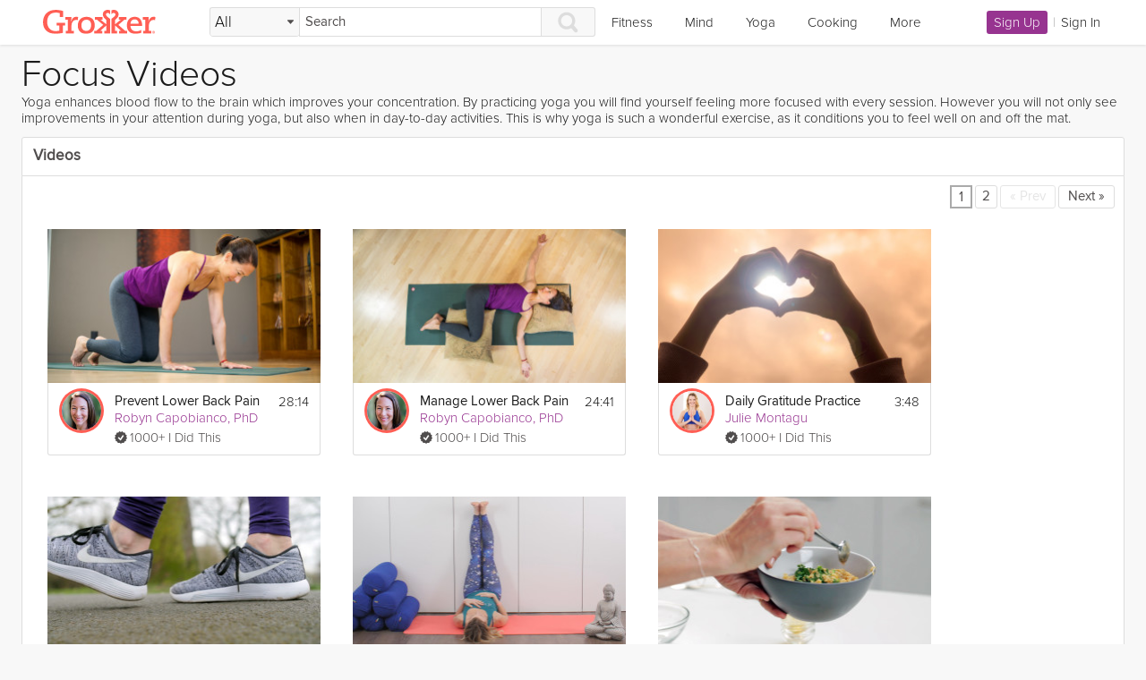

--- FILE ---
content_type: application/javascript
request_url: https://grokker-static.freetls.fastly.net/grokker_30c2eb2d/js/external/jquery.sortable.min.js
body_size: 1318
content:
(function(e,t){if(typeof define==="function"&&define.amd){define(["jquery"],t)}else if(typeof exports==="object"){module.exports=t(require("jquery"))}else{e.sortable=t(e.jQuery)}})(this,function(l){"use strict";var h;var g;var c=l();var u=[];var n=function(e){e.off("dragstart.h5s");e.off("dragend.h5s");e.off("selectstart.h5s");e.off("dragover.h5s");e.off("dragenter.h5s");e.off("drop.h5s")};var i=function(e){e.off("dragover.h5s");e.off("dragenter.h5s");e.off("drop.h5s")};var v=function(e,t){e.dataTransfer.effectAllowed="move";e.dataTransfer.setData("text","");if(e.dataTransfer.setDragImage){e.dataTransfer.setDragImage(t.item,t.x,t.y)}};var r=function(e,t){if(!t.x){t.x=parseInt(e.pageX-t.draggedItem.offset().left)}if(!t.y){t.y=parseInt(e.pageY-t.draggedItem.offset().top)}return t};var o=function(e){return{item:e[0],draggedItem:e}};var p=function(e,t){var a=o(t);a=r(e,a);v(e,a)};var m=function(e,t){if(typeof e==="undefined"){return t}return e};var s=function(e){e.removeData("opts");e.removeData("connectWith");e.removeData("items");e.removeAttr("aria-dropeffect")};var d=function(e){e.removeAttr("aria-grabbed");e.removeAttr("draggable");e.removeAttr("role")};var b=function(e,t){if(e[0]===t[0]){return true}if(e.data("connectWith")!==undefined){return e.data("connectWith")===t.data("connectWith")}return false};var t=function(e){var t=e.data("opts")||{};var a=e.children(t.items);var r=t.handle?a.find(t.handle):a;i(e);s(e);r.off("mousedown.h5s");n(a);d(a)};var x=function(e){var t=e.data("opts");var a=e.children(t.items);var r=t.handle?a.find(t.handle):a;e.attr("aria-dropeffect","move");r.attr("draggable","true");var n=(document||window.document).createElement("span");if(typeof n.dragDrop==="function"&&!t.disableIEFix){r.on("mousedown.h5s",function(){if(a.index(this)!==-1){this.dragDrop()}else{l(this).parents(t.items)[0].dragDrop()}})}};var a=function(e){var t=e.data("opts");var a=e.children(t.items);var r=t.handle?a.find(t.handle):a;e.attr("aria-dropeffect","none");r.attr("draggable",false);r.off("mousedown.h5s")};var I=function(e){var t=e.data("opts");var a=e.children(t.items);var r=t.handle?a.find(t.handle):a;n(a);r.off("mousedown.h5s");i(e)};var C=function(e,d){var t=l(e);var f=String(d);d=l.extend({connectWith:false,placeholder:null,dragImage:null,disableIEFix:false,placeholderClass:"sortable-placeholder",draggingClass:"sortable-dragging",hoverClass:false},d);return t.each(function(){var n=l(this);if(/enable|disable|destroy/.test(f)){C[f](n);return}d=m(n.data("opts"),d);n.data("opts",d);I(n);var i=n.children(d.items);var t;var a;var e;var o=d.placeholder===null?l("<"+(/^ul|ol$/i.test(this.tagName)?"li":"div")+' class="'+d.placeholderClass+'"/>'):l(d.placeholder).addClass(d.placeholderClass);if(!n.attr("data-sortable-id")){var r=u.length;u[r]=n;n.attr("data-sortable-id",r);i.attr("data-item-sortable-id",r)}n.data("items",d.items);c=c.add(o);if(d.connectWith){n.data("connectWith",d.connectWith)}x(n);i.attr("role","option");i.attr("aria-grabbed","false");if(d.hoverClass){var s="sortable-over";if(typeof d.hoverClass==="string"){s=d.hoverClass}i.hover(function(){l(this).addClass(s)},function(){l(this).removeClass(s)})}i.on("dragstart.h5s",function(e){e.stopImmediatePropagation();if(d.dragImage){v(e.originalEvent,{item:d.dragImage,x:0,y:0});console.log("WARNING: dragImage option is deprecated"+" and will be removed in the future!")}else{p(e.originalEvent,l(this),d.dragImage)}h=l(this);h.addClass(d.draggingClass);h.attr("aria-grabbed","true");t=h.index();g=h.height();a=l(this).parent();h.parent().triggerHandler("sortstart",{item:h,placeholder:o,startparent:a})});i.on("dragend.h5s",function(){if(!h){return}h.removeClass(d.draggingClass);h.attr("aria-grabbed","false");h.show();c.detach();e=l(this).parent();h.parent().triggerHandler("sortstop",{item:h,startparent:a});if(t!==h.index()||a.get(0)!==e.get(0)){h.parent().triggerHandler("sortupdate",{item:h,index:e.children(e.data("items")).index(h),oldindex:i.index(h),elementIndex:h.index(),oldElementIndex:t,startparent:a,endparent:e})}h=null;g=null});l(this).add([o]).on("drop.h5s",function(e){if(!b(n,l(h).parent())){return}e.stopPropagation();c.filter(":visible").after(h);h.trigger("dragend.h5s");return false});i.add([this]).on("dragover.h5s dragenter.h5s",function(e){if(!b(n,l(h).parent())){return}e.preventDefault();e.originalEvent.dataTransfer.dropEffect="move";if(i.is(this)){var t=l(this).height();if(d.forcePlaceholderSize){o.height(g)}if(t>g){var a=t-g;var r=l(this).offset().top;if(o.index()<l(this).index()&&e.originalEvent.pageY<r+a){return false}if(o.index()>l(this).index()&&e.originalEvent.pageY>r+t-a){return false}}h.hide();if(o.index()<l(this).index()){l(this).after(o)}else{l(this).before(o)}c.not(o).detach()}else{if(!c.is(this)&&!l(this).children(d.items).length){c.detach();l(this).append(o)}}return false})})};C.destroy=function(e){t(e)};C.enable=function(e){x(e)};C.disable=function(e){a(e)};l.fn.sortable=function(e){return C(this,e)};return C});

--- FILE ---
content_type: text/javascript; charset=utf-8
request_url: https://itunes.apple.com/lookup?id=920187336
body_size: 3650
content:



{
 "resultCount":1,
 "results": [
{"artistViewUrl":"https://apps.apple.com/us/developer/grokker-inc/id920187335?uo=4", 
"artworkUrl60":"https://is1-ssl.mzstatic.com/image/thumb/Purple211/v4/07/51/84/075184d4-4ef1-d410-440d-1c7bd2d67a37/AppIcon-1x_U007emarketing-0-8-0-85-220-0.png/60x60bb.jpg", 
"artworkUrl100":"https://is1-ssl.mzstatic.com/image/thumb/Purple211/v4/07/51/84/075184d4-4ef1-d410-440d-1c7bd2d67a37/AppIcon-1x_U007emarketing-0-8-0-85-220-0.png/100x100bb.jpg", "features":["iosUniversal"], 
"supportedDevices":["iPhone5s-iPhone5s", "iPadAir-iPadAir", "iPadAirCellular-iPadAirCellular", "iPadMiniRetina-iPadMiniRetina", "iPadMiniRetinaCellular-iPadMiniRetinaCellular", "iPhone6-iPhone6", "iPhone6Plus-iPhone6Plus", "iPadAir2-iPadAir2", "iPadAir2Cellular-iPadAir2Cellular", "iPadMini3-iPadMini3", "iPadMini3Cellular-iPadMini3Cellular", "iPodTouchSixthGen-iPodTouchSixthGen", "iPhone6s-iPhone6s", "iPhone6sPlus-iPhone6sPlus", "iPadMini4-iPadMini4", "iPadMini4Cellular-iPadMini4Cellular", "iPadPro-iPadPro", "iPadProCellular-iPadProCellular", "iPadPro97-iPadPro97", "iPadPro97Cellular-iPadPro97Cellular", "iPhoneSE-iPhoneSE", "iPhone7-iPhone7", "iPhone7Plus-iPhone7Plus", "iPad611-iPad611", "iPad612-iPad612", "iPad71-iPad71", "iPad72-iPad72", "iPad73-iPad73", "iPad74-iPad74", "iPhone8-iPhone8", "iPhone8Plus-iPhone8Plus", "iPhoneX-iPhoneX", "iPad75-iPad75", "iPad76-iPad76", "iPhoneXS-iPhoneXS", "iPhoneXSMax-iPhoneXSMax", "iPhoneXR-iPhoneXR", "iPad812-iPad812", "iPad834-iPad834", "iPad856-iPad856", "iPad878-iPad878", "iPadMini5-iPadMini5", "iPadMini5Cellular-iPadMini5Cellular", "iPadAir3-iPadAir3", "iPadAir3Cellular-iPadAir3Cellular", "iPodTouchSeventhGen-iPodTouchSeventhGen", "iPhone11-iPhone11", "iPhone11Pro-iPhone11Pro", "iPadSeventhGen-iPadSeventhGen", "iPadSeventhGenCellular-iPadSeventhGenCellular", "iPhone11ProMax-iPhone11ProMax", "iPhoneSESecondGen-iPhoneSESecondGen", "iPadProSecondGen-iPadProSecondGen", "iPadProSecondGenCellular-iPadProSecondGenCellular", "iPadProFourthGen-iPadProFourthGen", "iPadProFourthGenCellular-iPadProFourthGenCellular", "iPhone12Mini-iPhone12Mini", "iPhone12-iPhone12", "iPhone12Pro-iPhone12Pro", "iPhone12ProMax-iPhone12ProMax", "iPadAir4-iPadAir4", "iPadAir4Cellular-iPadAir4Cellular", "iPadEighthGen-iPadEighthGen", "iPadEighthGenCellular-iPadEighthGenCellular", "iPadProThirdGen-iPadProThirdGen", "iPadProThirdGenCellular-iPadProThirdGenCellular", "iPadProFifthGen-iPadProFifthGen", "iPadProFifthGenCellular-iPadProFifthGenCellular", "iPhone13Pro-iPhone13Pro", "iPhone13ProMax-iPhone13ProMax", "iPhone13Mini-iPhone13Mini", "iPhone13-iPhone13", "iPadMiniSixthGen-iPadMiniSixthGen", "iPadMiniSixthGenCellular-iPadMiniSixthGenCellular", "iPadNinthGen-iPadNinthGen", "iPadNinthGenCellular-iPadNinthGenCellular", "iPhoneSEThirdGen-iPhoneSEThirdGen", "iPadAirFifthGen-iPadAirFifthGen", "iPadAirFifthGenCellular-iPadAirFifthGenCellular", "iPhone14-iPhone14", "iPhone14Plus-iPhone14Plus", "iPhone14Pro-iPhone14Pro", "iPhone14ProMax-iPhone14ProMax", "iPadTenthGen-iPadTenthGen", "iPadTenthGenCellular-iPadTenthGenCellular", "iPadPro11FourthGen-iPadPro11FourthGen", "iPadPro11FourthGenCellular-iPadPro11FourthGenCellular", "iPadProSixthGen-iPadProSixthGen", "iPadProSixthGenCellular-iPadProSixthGenCellular", "iPhone15-iPhone15", "iPhone15Plus-iPhone15Plus", "iPhone15Pro-iPhone15Pro", "iPhone15ProMax-iPhone15ProMax", "iPadAir11M2-iPadAir11M2", "iPadAir11M2Cellular-iPadAir11M2Cellular", "iPadAir13M2-iPadAir13M2", "iPadAir13M2Cellular-iPadAir13M2Cellular", "iPadPro11M4-iPadPro11M4", "iPadPro11M4Cellular-iPadPro11M4Cellular", "iPadPro13M4-iPadPro13M4", "iPadPro13M4Cellular-iPadPro13M4Cellular", "iPhone16-iPhone16", "iPhone16Plus-iPhone16Plus", "iPhone16Pro-iPhone16Pro", "iPhone16ProMax-iPhone16ProMax", "iPadMiniA17Pro-iPadMiniA17Pro", "iPadMiniA17ProCellular-iPadMiniA17ProCellular", "iPhone16e-iPhone16e", "iPadA16-iPadA16", "iPadA16Cellular-iPadA16Cellular", "iPadAir11M3-iPadAir11M3", "iPadAir11M3Cellular-iPadAir11M3Cellular", "iPadAir13M3-iPadAir13M3", "iPadAir13M3Cellular-iPadAir13M3Cellular", "iPhone17Pro-iPhone17Pro", "iPhone17ProMax-iPhone17ProMax", "iPhone17-iPhone17", "iPhoneAir-iPhoneAir", "iPadPro11M5-iPadPro11M5", "iPadPro11M5Cellular-iPadPro11M5Cellular", "iPadPro13M5-iPadPro13M5", "iPadPro13M5Cellular-iPadPro13M5Cellular"], "advisories":["Infrequent/Mild Alcohol, Tobacco, or Drug Use or References"], "isGameCenterEnabled":false, "kind":"software", 
"screenshotUrls":["https://is1-ssl.mzstatic.com/image/thumb/Purple124/v4/03/1f/0a/031f0a74-b393-5f07-33e2-3541ba8ff311/pr_source.jpg/392x696bb.jpg", "https://is1-ssl.mzstatic.com/image/thumb/Purple114/v4/76/b5/af/76b5afee-f6f4-2953-2591-00aae9074a67/pr_source.jpg/392x696bb.jpg", "https://is1-ssl.mzstatic.com/image/thumb/Purple124/v4/eb/21/49/eb214901-0926-1f73-78ee-fc3700655b88/pr_source.jpg/392x696bb.jpg", "https://is1-ssl.mzstatic.com/image/thumb/Purple114/v4/d7/e5/16/d7e516e9-e9dc-e1c9-f34a-bbbb4f88371a/pr_source.jpg/392x696bb.jpg", "https://is1-ssl.mzstatic.com/image/thumb/Purple114/v4/f8/e5/b1/f8e5b145-a664-af02-8015-3e46af70c938/pr_source.jpg/392x696bb.jpg", "https://is1-ssl.mzstatic.com/image/thumb/Purple124/v4/e1/7a/c2/e17ac292-cfaa-0f99-9a65-f67bef6e879c/pr_source.jpg/392x696bb.jpg", "https://is1-ssl.mzstatic.com/image/thumb/Purple114/v4/83/a7/7e/83a77e31-c2c5-8602-a77c-659310672b34/pr_source.jpg/392x696bb.jpg", "https://is1-ssl.mzstatic.com/image/thumb/Purple114/v4/9c/bf/49/9cbf49e9-9c67-d967-d7fe-49e9019b4517/pr_source.jpg/392x696bb.jpg", "https://is1-ssl.mzstatic.com/image/thumb/Purple124/v4/4f/d7/76/4fd7763a-1c8f-3c1a-f10b-bfc691d0a3cd/pr_source.jpg/392x696bb.jpg"], 
"ipadScreenshotUrls":["https://is1-ssl.mzstatic.com/image/thumb/Purple114/v4/18/f5/43/18f54358-b7ba-9706-bc73-c36b3b707910/pr_source.jpg/576x768bb.jpg", "https://is1-ssl.mzstatic.com/image/thumb/Purple124/v4/70/b4/f9/70b4f940-44bf-3db4-4520-7e8eeed0d200/pr_source.jpg/576x768bb.jpg", "https://is1-ssl.mzstatic.com/image/thumb/Purple124/v4/be/34/bd/be34bda7-bb9c-a92f-e214-c026f83beea2/pr_source.jpg/576x768bb.jpg", "https://is1-ssl.mzstatic.com/image/thumb/Purple114/v4/e2/f5/1b/e2f51b5b-7af6-525d-6fb7-484a333f3fdf/pr_source.jpg/576x768bb.jpg", "https://is1-ssl.mzstatic.com/image/thumb/Purple124/v4/73/1b/48/731b481b-eb97-4c61-6df8-d355fc2412d2/pr_source.jpg/576x768bb.jpg", "https://is1-ssl.mzstatic.com/image/thumb/Purple124/v4/e4/a6/4b/e4a64bba-5b4f-2b93-5cb9-bd8cd4da28b9/pr_source.jpg/576x768bb.jpg", "https://is1-ssl.mzstatic.com/image/thumb/Purple114/v4/38/c8/df/38c8df5a-4eba-8c33-9ef8-44b3f892dcfa/pr_source.jpg/576x768bb.jpg", "https://is1-ssl.mzstatic.com/image/thumb/Purple124/v4/ee/e2/6c/eee26cad-9d11-1041-ca4c-f38c7304746e/pr_source.jpg/576x768bb.jpg", "https://is1-ssl.mzstatic.com/image/thumb/Purple114/v4/ed/6c/45/ed6c45f4-3db8-5b8d-4c55-c75590e27f3e/pr_source.jpg/576x768bb.jpg"], "appletvScreenshotUrls":[], 
"artworkUrl512":"https://is1-ssl.mzstatic.com/image/thumb/Purple211/v4/07/51/84/075184d4-4ef1-d410-440d-1c7bd2d67a37/AppIcon-1x_U007emarketing-0-8-0-85-220-0.png/512x512bb.jpg", "trackCensoredName":"Grokker: Yoga, Fitness, Mind", "trackViewUrl":"https://apps.apple.com/us/app/grokker-yoga-fitness-mind/id920187336?uo=4", "contentAdvisoryRating":"12+", "averageUserRating":4.8553399999999999891997504164464771747589111328125, "minimumOsVersion":"13.0", "genres":["Health & Fitness", "Lifestyle"], "bundleId":"com.grokker.grokker", "primaryGenreName":"Health & Fitness", "primaryGenreId":6013, "sellerName":"Grokker, Inc.", "releaseDate":"2015-01-18T22:13:46Z", "isVppDeviceBasedLicensingEnabled":true, "trackId":920187336, "trackName":"Grokker: Yoga, Fitness, Mind", "currentVersionReleaseDate":"2025-12-31T19:46:02Z", "releaseNotes":"Thank you for using Grokker! We fixed a few bugs to make your experience better.", "version":"4.56", "wrapperType":"software", "currency":"USD", 
"description":"With 1000s of fitness, yoga, meditation, and healthy cooking videos, Grokker makes it easy to find and save the right exercise videos for your busy life.\n\nSave time, learn new skills, and add variety to your exercise routine with Grokker programs. Ranging from one week to six weeks in length, programs are organized to save you time. Our expert instructors will help you achieve your goals one video at a time. With over 80 goal-oriented programs to choose from and new programs added monthly, there's something new for you every day of the year.\n \nCheck out some popular programs:\n\n* 21-Day Athlete:  Build strength, shed excess weight, and improve your mobility with 15-minute workouts optimized to get you maximum results in minimal time.\n\n* Weight Management Jumpstart: Get moving with beginner workouts, learn how to build sustainable habits, and start improving your nutrition in just one week.\n \n* 21-Day Happy Yoga Challenge: Lower stress levels, practice self love, increase body confidence and experience more happiness each and every day through the combined practice of yoga and mindfulness exercises\n \n* 14-Day Sugar Reset: A step-by-step program to help reset your sugar cravings and make a reduced sugar lifestyle a long term habit.\n \n* 7-Minute HIIT: Achieve maximum results in minimal time with this high-intensity interval training (HIIT) program.\n \n* Perfect Pilates: 5 workouts, 20 minutes each - these workouts can be fit into the busiest of schedules.\n \n* Daily Muscle Relief: These 20-minute, low-impact exercises will strengthen and lengthen your muscles to alleviate pain and improve posture.\n \n* Deep Sleep Release: Skip the hours of tossing and turning and turn on a sleep story with Natasha Kerry.\n\nAnd many more.\n \nWatch Anywhere: At home with our Apple TV app or on-the-go on your iPhone (requires iPhone 4s or iPad 2 or later)\n \nTrack Progress: We make it easy for you to keep track of minutes practiced and calories burned to stay motivated and achieve your goals.\n \nSave & Organize: We'll organize the videos you watch, save, and love so it's quick and easy to find your favorites.\n \nFind Something New: Filter by topic, difficulty level, and duration, or search by keyword to find the right video for your current level and schedule.\n \nAPPLE HEALTH INTEGRATION\n \nGrokker users can add calories burned from Grokker fitness workouts to Apple Health as well as Mindful Minutes for time spent doing meditation videos. Apple Watch users get real time updates of their heart rates and calories while doing workouts, and can contribute to their Activity Rings.\n \nGrokker is free to download and use. Upgrading to Premium adds the ability to watch an unlimited number of premium videos per month and is available through an auto-renewing subscription. A monthly subscription is $14.99 and a yearly subscription is $119.99. There is a free trial period during which you may try out Grokker Premium without being charged. Payment will be charged to an iTunes Account at the culmination of the free trial period. Any unused portion of a free trial period, if offered, will be forfeited when the user purchases a subscription, where applicable. A subscription automatically renews at the listed monthly or yearly price unless auto-renew is turned off at least 24-hours before the end of the current period. A subscription may be managed in Account Settings after purchase.\n \nGrokker's Privacy Policy may be found at https://grokker.com/privacy\n \nGrokker's Terms of Use may be found at https://grokker.com/tos\n \nContact us support@grokker.com", "averageUserRatingForCurrentVersion":4.8553399999999999891997504164464771747589111328125, "sellerUrl":"https://grokker.com/grokker-about-ios", "languageCodesISO2A":["EN"], "fileSizeBytes":"133004288", "formattedPrice":"Free", "userRatingCountForCurrentVersion":5302, "trackContentRating":"12+", "artistId":920187335, "artistName":"Grokker, Inc.", "genreIds":["6013", "6012"], "price":0.00, "userRatingCount":5302}]
}


